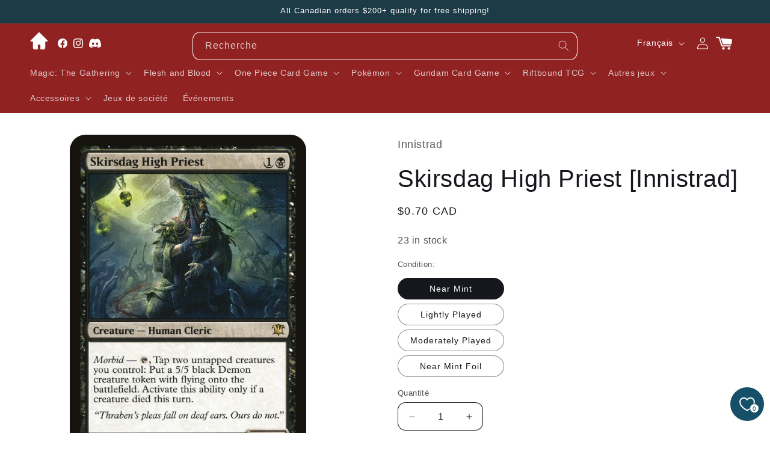

--- FILE ---
content_type: application/javascript; charset=utf-8
request_url: https://cdn.jsdelivr.net/npm/@appmate/wishlist@5.29.0/wishlist-app.js
body_size: 15527
content:
var Kt=o=>{throw TypeError(o)};var Ct=(o,t,e)=>t.has(o)||Kt("Cannot "+e);var c=(o,t,e)=>(Ct(o,t,"read from private field"),e?e.call(o):t.get(o)),u=(o,t,e)=>t.has(o)?Kt("Cannot add the same private member more than once"):t instanceof WeakSet?t.add(o):t.set(o,e),m=(o,t,e,i)=>(Ct(o,t,"write to private field"),i?i.call(o,e):t.set(o,e),e),I=(o,t,e)=>(Ct(o,t,"access private method"),e);var Bt="useandom-26T198340PX75pxJACKVERYMINDBUSHWOLF_GQZbfghjklqvwyzrict";var Jt=(o=21)=>{let t="",e=crypto.getRandomValues(new Uint8Array(o|=0));for(;o--;)t+=Bt[e[o]&63];return t};var F=class o{constructor(t){this.element=t}replace(t){var e;return(e=this.element)==null||e.replaceWith(t),t}append(t){var e;return(e=this.element)==null||e.append(t),t}prepend(t){var e;return(e=this.element)==null||e.prepend(t),t}insertBefore(t){var e;return(e=this.element)==null||e.before(t),t}insertAfter(t){var e;return(e=this.element)==null||e.after(t),t}closest(t,e=5){if(!this.element)return new o;if(typeof t=="object")return this.searchByStyle(t,this.element,s=>s.parentElement,e);let i=this.element.closest(t);return i?new o(i):new o}find(t){var i;let e=(i=this.element)==null?void 0:i.querySelector(t);return e?new o(e):new o}searchByStyle(t,e,i,s=5){if(s<0||!e)return null;let r=getComputedStyle(e);if(Object.entries(t).every(([l,h])=>r.getPropertyValue(l)===h))return new o(e);let a=i(e);return a?this.searchByStyle(t,a,i,s-1):null}};var Ut,w=o=>(!!localStorage.getItem("debug")&&(Ut=import("https://cdn.jsdelivr.net/npm/debug@4.3.7/+esm")),(e,...i)=>{Ut&&Ut.then(({default:s})=>{s(o)(e,...i)})});var Y=w("wk:theme"),X,V,L,pt=class{constructor({routeUtil:t}){u(this,X);u(this,V);u(this,L);m(this,V,[]),m(this,L,t),m(this,X,new MutationObserver(e=>{e.reduce((i,s)=>i.concat(Array.from(s.addedNodes)),[]).filter(i=>i instanceof Element&&!i.hasAttribute("wk-skip")).forEach(i=>{i instanceof Element&&this.scan(i)})})),c(this,X).observe(document,{subtree:!0,childList:!0,attributes:!1})}isNearViewport(t){let e=t.getBoundingClientRect(),i=window.innerHeight||document.documentElement.clientHeight,s=window.innerWidth||document.documentElement.clientWidth,r=-i,n=2*i,a=-s,l=2*s;return(e.top>r&&e.top<i||e.bottom>n&&e.bottom<i)&&(e.left>a&&e.left<s||e.right>l&&e.right<s)}watch(t,e){Y("Watch theme for target",{target:t});let i={target:t,callback:e};c(this,V).push(i),Qt(i,c(this,L).parse(window.location.pathname))&&this.scan(document)}scan(t){t&&c(this,V).filter(e=>Qt(e,c(this,L).parse(window.location.pathname))).forEach(e=>{t instanceof Element&&t.matches(e.target.selector)&&this.notify(e,t);let s=t.querySelectorAll(e.target.selector);for(let r of s)this.notify(e,r)})}notify(t,e){e.hasAttribute("wk-skip")||(e.setAttribute("wk-skip",""),Y("Found watched element",{target:t.target,element:e,lazy:t.target.lazy,isNearViewport:this.isNearViewport(e)}),t.target.lazy&&!this.isNearViewport(e)?(Y("Lazy target not in viewport",{target:t.target,element:e}),new IntersectionObserver(function([i]){i.isIntersecting&&(Y("Lazy target entered viewport, notify subscriber",{target:t.target,element:e}),this.disconnect(),t.callback(new F(e)))},{root:null,rootMargin:"100% 100% 100% 100%"}).observe(e)):(Y("Notify subscriber about watched element",{target:t.target,element:e}),t.callback(new F(e))))}};X=new WeakMap,V=new WeakMap,L=new WeakMap;function Qt({target:o},t){if(!o.pageType)return!0;if(!t.pageType)return!1;let e=Array.isArray(o.pageType)?o.pageType:[o.pageType];return e.includes("all")?!0:e.includes(t.pageType)}var oe=[{pageType:"product",match:o=>o.includes("/products/")},{pageType:"collection",match:o=>o.includes("/collections/")&&!o.includes("/products/")},{pageType:"account",match:o=>o.includes("/account/")||o.endsWith("/account")},{pageType:"challenge",match:o=>o.endsWith("/account")},{pageType:"blog",match:o=>o.includes("/blog/")},{pageType:"cart",match:o=>o.includes("/cart/")||o.endsWith("/cart")},{pageType:"wishlist",match:(o,{wishlistUrl:t})=>o.includes(t)},{pageType:"page",match:o=>o.includes("/pages/")},{pageType:"search",match:o=>o.includes("/search")},{pageType:"home",match:o=>o.length<4}],ut=class{constructor({wishlistUrl:t}){this.wishlistUrl=t}parse(t){for(let e of oe)if(e.match(t,{wishlistUrl:this.wishlistUrl}))return{pageType:e.pageType};return{pageType:"unknown"}}};var mt=class{constructor(t){this.locale={};var e;this.setLocale((e=t==null?void 0:t.locale)!=null?e:{})}setLocale(t){this.locale=this.decodeLocale(t)}decodeHtmlEntities(t){return t.replace(/&lt;/g,"<").replace(/&gt;/g,">").replace(/&#39;/g,"'")}decodeLocale(t){let e={};for(let i in t){e[i]={};for(let s in t[i])e[i][s]=this.decodeHtmlEntities(t[i][s])}return e}translate(t,e){var n;let[i,s]=t.split("."),r=(n=this.locale[i])==null?void 0:n[s];return r?e?Object.entries(e).reduce((a,[l,h])=>a.replace(new RegExp(`{{\\s*${l}\\s*}}`,"g"),h),r):r:`translation missing: ${t}`}};var gt=class{constructor({rootUrl:t,wishlistUrl:e}){this._rootUrl=t,this.route=new ut({wishlistUrl:e}),this.observer=new pt({routeUtil:this.route}),this.locale=new mt,this.watch=this.observer.watch.bind(this.observer)}getPageType(t=window.location.pathname){return this.route.parse(t).pageType}getWishlistId(t){if(!t)return null;t instanceof URL&&(t=t.pathname),t.endsWith("/")&&(t=t.substring(0,t.length-1));let e=t.replace(this._rootUrl,"/").split("/");return e.length===4?e.pop():"mine"}getProductHandle(t){var e,i;return t?(t instanceof URL&&(t=t.pathname),t.endsWith("/")&&(t=t.slice(0,-1)),(i=(e=window.decodeURI(t).split("/").pop())==null?void 0:e.split("?")[0])==null?void 0:i.split("#")[0]):null}getVariantId(t,e){var s;let i=null;if(t&&(t instanceof URL&&(t=t.pathname),i=new URLSearchParams(t.split("?")[1]).get("variant")),!i&&e)try{i=new FormData((s=e.element)!=null?s:e).get("id")}catch(r){console.warn("Failed to parse variant from product form.",r)}return i}translate(t,e){return this.locale.translate(t,e)}createComponent(t,e){var s;let i=document.createElement(t);if(e!=null&&e.dataset&&Object.entries(e==null?void 0:e.dataset).forEach(([r,n])=>{n&&(typeof n=="boolean"?i.dataset[r]="":typeof n=="object"?i.dataset[r]=JSON.stringify(n):i.dataset[r]=n)}),e!=null&&e.props&&Object.entries(e==null?void 0:e.props).forEach(([r,n])=>{if(r==="floating"&&n){let a=n,l=(a==null?void 0:a.reference)instanceof F?a.reference.element:a.reference;if(typeof l=="object"&&"id"in l){l.setAttribute("wk-id",Jt()),i[r]={...a,reference:`[wk-id="${l.getAttribute("wk-id")}"]`};return}}i[r]=n}),(s=e==null?void 0:e.wrap)!=null&&s.name){let r=this.createElement(e.wrap.name,e.wrap.props,i);return r.setAttribute("wk-skip",""),r}return i}createHeadlessComponent(t,e){var r;let i=e.host.element?e.host.element:e.host;if(!i)throw new Error("Headless host is undefined");e.dataset&&Object.entries(e.dataset).forEach(([n,a])=>{a&&(typeof a=="boolean"?i.dataset[n]="":typeof a=="object"?i.dataset[n]=JSON.stringify(a):i.dataset[n]=a)});let s=(r=window.headlessElements)==null?void 0:r.get(t);if(!s)throw new Error(`Headless element not found: ${t}`);return new s(i)}createElement(t,e={},...i){let s=Object.assign(document.createElement(t),e);return i&&s.append(...i),s}};var Gt=w("wk:events"),ft=class{constructor(){this.dispatcher=document}publish(t){let e=new CustomEvent(`wk:${t.name}`,{detail:t,bubbles:!1,cancelable:!1});Gt(`Publish: ${t.name}`,{message:t,event:e}),this.dispatcher.dispatchEvent(e)}once(t,e){this.subscribe(t,e,{once:!0})}subscribe(t,e,i){t.startsWith("wk:")&&(t=t.replace("wk:","")),Gt(`Subscribe: ${t}`,{handler:e,options:i}),this.dispatcher.addEventListener(`wk:${t}`,s=>{let r=s;e({name:r.type.replace("wk:",""),data:r.detail.data})},{once:!!(i!=null&&i.once)})}subscribeMany(t){return Object.entries(t).map(([e,i])=>this.subscribe(e,i))}};function Zt(o,t){let e=o.items.map(i=>{let s=t.find(r=>r==null?void 0:r.id.endsWith(i.productId.toString()));return s?{id:i.id,variantId:i.variantId,product:{...Rt(s),hidden:!1},metafields:void 0}:null}).filter(i=>!!i);return{id:o.isMine?"mine":o.id,publicId:o.publicId,isMine:o.isMine,numItems:e.length,items:e}}function Yt({wishlistItem:o,productHandle:t,variantId:e}){return o?{productHandle:t,wishlistItemId:o.id,productId:o.product.id,variantId:o.variantId,inWishlist:!0}:{productHandle:t,wishlistItemId:void 0,productId:0,variantId:e,inWishlist:!1}}var Rt=o=>{var t,e,i,s;return{id:parseInt(o.id.split("/").pop()),available:o.availableForSale,compare_at_price_max:parseFloat(o.compareAtPriceRange.maxVariantPrice.amount)*100,compare_at_price_min:parseFloat(o.compareAtPriceRange.minVariantPrice.amount)*100,compare_at_price_varies:o.compareAtPriceRange.maxVariantPrice.amount!==o.compareAtPriceRange.minVariantPrice.amount,featured_image:(e=(t=o.featuredImage)==null?void 0:t.url)!=null?e:null,handle:o.handle,images:o.images.nodes.map(r=>r.url),options:o.options,price_max:parseFloat(o.priceRange.maxVariantPrice.amount)*100,price_min:parseFloat(o.priceRange.minVariantPrice.amount)*100,price_varies:o.priceRange.maxVariantPrice.amount!==o.priceRange.minVariantPrice.amount,tags:o.tags,title:o.title,type:o.productType,url:`${window.Shopify.routes.root}products/${o.handle}`,variants:o.variants.nodes.map(r=>{var n,a,l,h,d,p;return{available:r.availableForSale,currentlyNotInStock:r.currentlyNotInStock,compare_at_price:r.compareAtPrice?parseFloat(r.compareAtPrice.amount)*100:null,featured_image:r.image?{alt:r.image.altText,src:r.image.url}:null,id:parseInt(r.id.split("/").pop()),option1:r.selectedOptions[0].value,option2:(a=(n=r.selectedOptions[1])==null?void 0:n.value)!=null?a:null,option3:(h=(l=r.selectedOptions[2])==null?void 0:l.value)!=null?h:null,price:parseFloat(r.price.amount)*100,sku:r.sku,title:r.title,metafields:(p=(d=r.metafields)==null?void 0:d.reduce((g,f)=>{var b;return f!=null&&f.value?{...g,[f.namespace]:{...(b=g[f.namespace])!=null?b:{},[f.key]:f.value}}:g},{}))!=null?p:{}}}),vendor:o.vendor,metafields:(s=(i=o.metafields)==null?void 0:i.reduce((r,n)=>{var a;return n!=null&&n.value?{...r,[n.namespace]:{...(a=r[n.namespace])!=null?a:{},[n.key]:n.value}}:r},{}))!=null?s:{}}};function Ot({wishlist:o,productHandle:t,productId:e,variantId:i,mulitVariantMode:s}){return o.items.find(r=>{let n=e&&r.product.id===e,a=t&&r.product.handle===t;return(n||a)&&(!i||!s||r.variantId===i)})}var Ft=1,Xt={shopify:`wk-shopify-v${Ft}`,storefront:`wk-storefront-v${Ft}`,wishlist:`wk-wishlist-v${Ft}`};var ae=()=>{let o=w("wk:cache"),t=Object.values(Xt);caches.keys().then(e=>Promise.all(e.map(i=>{if(!t.includes(i))return o("Delete old cache",{cacheName:i}),caches.delete(i)})))};ae();var P,A,x,W,O,D=class{constructor(t){u(this,P);u(this,A);u(this,x,new Map);u(this,W);u(this,O);m(this,O,Xt[t.name]),m(this,W,w(`wk:cache:${t.name}`)),this.initCache({name:c(this,O)})}async initCache({name:t}){if(!c(this,P)){if(c(this,A))return c(this,A);try{m(this,A,caches.open(t)),m(this,P,await c(this,A)),m(this,A,void 0),c(this,W).call(this,"Cache initialised")}catch(e){console.warn("Failed to open cache.",e)}}}async withCache(t,e,i){c(this,A)&&await c(this,A);let s=this.hashKey(t),r=d=>i(d).then(async p=>(c(this,W).call(this,"Fetched from remote",{cacheKey:s,strategy:e,value:p}),c(this,x).delete(s),await this.setItemInCache(s,e,p),p)),n=d=>this.getItemInCache(s).then(async p=>{if(p){let g=this.getCacheInfo(p.headers);if(g.stale&&g.revalidate)return c(this,W).call(this,"Revalidate while stale",{cacheKey:s,strategy:e,cacheInfo:g}),c(this,x).delete(s),r(d),p.json().then(({value:f})=>f);if(!g.stale)return c(this,W).call(this,"Serve cached value",{cacheKey:s,strategy:e,cacheInfo:g}),c(this,x).delete(s),p.json().then(({value:f})=>f)}return c(this,W).call(this,"Missed cache",{cacheKey:s,strategy:e}),r(d)}),a=c(this,x).get(s);if(a)return a.promise;let l=new AbortController,h=n(l.signal);return c(this,x).set(s,{promise:h,controller:l}),h}async setItemInCache(t,e,i){if(!c(this,P)||e==="no-store")return i;let s=`https://wishlistking.dev/${t}`,r=new Request(s),n=new Response(JSON.stringify({value:i}));return n.headers.set("cache-control",e),n.headers.set("cache-put-date",new Date().toUTCString()),await c(this,P).put(r,n),i}async getItemInCache(t){if(!c(this,P))return;let e=`https://wishlistking.dev/${t}`,i=new Request(e);return c(this,P).match(i)}getCacheInfo(t){var r;let e={stale:!0,revalidate:!1},i=t.get("cache-control"),s=t.get("cache-put-date");return!i||!s?e:(r=i.toLocaleLowerCase().split(",").map(n=>n.trim()).reduce((n,a)=>{var l,h;if(a.startsWith("max-age=")){let d=parseInt((l=a.split("=").pop())!=null?l:"0")*1e3;return{...n,stale:Date.now()-new Date(s).getTime()>d}}if(a.startsWith("stale-while-revalidate=")){let d=parseInt((h=a.split("=").pop())!=null?h:"0")*1e3;return{...n,revalidate:Date.now()-new Date(s).getTime()<d}}return n},e))!=null?r:e}hashKey(t){let e=Array.isArray(t)?t:[t],i="";for(let s of e)s!=null&&(typeof s=="object"?i+=JSON.stringify(s):i+=s.toString());return encodeURIComponent(i)}async clear(t=!1){if(c(this,A)&&await c(this,A),!c(this,P))return;c(this,W).call(this,"Clear cache",{name:c(this,O),force:t}),t&&(c(this,x).forEach(i=>{c(this,W).call(this,"Abort pending request",{name:c(this,O)}),i.controller.abort("Forced cache clear")}),c(this,x).clear());let e=await c(this,P).keys();for(let i of e)await c(this,P).delete(i),c(this,W).call(this,"Deleted from cache",{name:c(this,O),key:i})}};P=new WeakMap,A=new WeakMap,x=new WeakMap,W=new WeakMap,O=new WeakMap;var z,H=class{constructor(t){u(this,z);m(this,z,t)}subscribe(t){let e=c(this,z).call(this,new Nt(t));return new Mt(()=>{e==null||e()})}};z=new WeakMap;var tt,Nt=class{constructor(t){u(this,tt);m(this,tt,t)}next(t){c(this,tt).call(this,t)}};tt=new WeakMap;var et,Mt=class{constructor(t){u(this,et);m(this,et,t)}unsubscribe(){var t;(t=c(this,et))==null||t.call(this)}};et=new WeakMap;var S=w("wk:state"),v,C,N,T,M,st,E,y,it,zt,te,_,yt=class{constructor({wishlistApi:t,shopifyApi:e,storefrontApi:i,settings:s,events:r,utils:n}){u(this,y);u(this,v);u(this,C);u(this,N);u(this,T);u(this,M);u(this,st);u(this,E);m(this,v,t),m(this,C,e),m(this,N,i),m(this,M,s),m(this,T,r),m(this,st,n)}async revalidate(t=!1){S("Revalidate wishlist state"),await this.clearCache(t),c(this,T).publish({name:"state:refetch"})}observeWishlist({wishlistId:t}){return new H(e=>{let i={id:t,isMine:t==="mine",items:[],numItems:0},s=()=>{c(this,v).loadWishlist({wishlistId:t}).then(({wishlist:n})=>{JSON.stringify(n)!==JSON.stringify(i)&&(i=n,S("Update wishlist state",{wishlistId:t,nextState:n}),e.next(n)),m(this,E,void 0)})},r=n=>{var l;if(!i||!((l=n.data)!=null&&l.stateAction))return;let a=I(this,y,zt).call(this,i,n.data.stateAction);S("Update wishlist state (optimistic)",{wishlistId:t,optimisticState:a}),e.next(a)};c(this,T).subscribe("state:refetch",s),c(this,T).subscribe("state:action",r),s()})}observeProductInfo({productHandle:t,variantId:e}){return new H(i=>{let s;this.observeWishlist({wishlistId:"mine"}).subscribe(r=>{let n=Ot({wishlist:r,productHandle:t,variantId:e,mulitVariantMode:c(this,M).general.wishlistMode==="VARIANT"}),a=Yt({wishlistItem:n,productHandle:t,variantId:e});JSON.stringify(a)!==JSON.stringify(s)&&(s=a,i.next(a))})})}observeShopifyCart({cacheStrategy:t}){let e={token:"",total_price:0,total_weight:0,item_count:0,items:[],requires_shipping:!0,currency:"USD",items_subtotal_price:0};return new H(i=>{let s=()=>{S("Refetch cart"),c(this,C).loadCart({cacheStrategy:t}).then(r=>{JSON.stringify(r)!==JSON.stringify(e)&&(e=r,S("Update cart state (remote)",{nextState:r}),i.next(r))})};c(this,T).subscribe("state:refetch",s),s()})}async addWishlistItem(t){if(c(this,E))return;S("Add wishlist item",{params:t});let e=typeof t.variantId=="string"?parseInt(t.variantId):t.variantId,i=t.productHandle;if(!i)throw new Error("Product handle is required");I(this,y,_).call(this,"wishlist:add",{productHandle:i,variantId:e}),I(this,y,it).call(this,{name:"wishlist:add",state:"submitting",body:{productHandle:i,variantId:e}});let s=await c(this,N).loadProductIdByHandle({productHandle:i}),{wishlistItem:r,sessionId:n}=await c(this,v).addItem({productId:s,variantId:e}).catch(a=>{throw console.error(a),this.revalidate(),a});return n&&c(this,T).publish({name:"app:init-sid",data:{sessionId:n}}),S("Added wishlist item",{params:t,wishlistItem:r}),this.revalidate(),this.publishEvent({eventName:"wishlist:add:success",wishlistId:"mine",productId:s,variantId:e}),{wishlistItem:r}}async saveForLater(t){var l;if(c(this,E))return;let e=typeof t.variantId=="string"?parseInt(t.variantId):t.variantId,i=t.productHandle;if(S("Save for later",{params:t}),!i)throw new Error("Product handle is required");if(!e)throw new Error("Variant ID is required");I(this,y,_).call(this,"wishlist:save-for-later",{productHandle:i,variantId:e});let[s,{wishlist:r}]=await Promise.all([c(this,N).loadProductIdByHandle({productHandle:i}),c(this,v).loadWishlist({wishlistId:"mine"})]),n=Ot({wishlist:r,productHandle:i,variantId:e,mulitVariantMode:!0}),a;if(n!=null&&n.variantId||(a=await this.addWishlistItem(t).then(h=>h==null?void 0:h.wishlistItem)),!(n!=null&&n.id)&&!(a!=null&&a.id))throw new Error("Could not save for later");return S("Saved for later",{params:t,wishlistItem:n}),this.publishEvent({eventName:"wishlist:save-for-later:success",wishlistId:"mine",productId:s,variantId:e}),{id:(l=n==null?void 0:n.id)!=null?l:a==null?void 0:a.id,productId:s,variantId:e}}async updateWishlistItem({wishlistItemId:t,changes:e}){if(c(this,E))return;S("Update wishlist item",{wishlistItemId:t,changes:e});let i=typeof e.variantId=="string"?parseInt(e.variantId):e.variantId;I(this,y,_).call(this,"wishlist:change-variant",{wishlistItemId:t,variantId:i}),I(this,y,it).call(this,{name:"wishlist:change-variant",state:"submitting",body:{wishlistItemId:t,variantId:i}});let{wishlistItem:s}=await c(this,v).updateItem({wishlistItemId:t,changes:{variantId:i}}).catch(r=>{throw console.error(r),this.revalidate(),r});return S("Updated wishlist item",{wishlistItemId:t,changes:e,wishlistItem:s}),this.revalidate(),this.publishEvent({eventName:"wishlist:change-variant:success",wishlistId:"mine",productId:s.product.id,variantId:i}),{wishlistItem:s}}async removeWishlistItem({wishlistItemId:t}){if(c(this,E))return;S("Remove wishlist item",{wishlistItemId:t}),I(this,y,_).call(this,"wishlist:remove",{wishlistItemId:t}),I(this,y,it).call(this,{name:"wishlist:remove",state:"submitting",body:{wishlistItemId:t}});let{wishlistItem:e}=await c(this,v).removeItem({wishlistId:"mine",wishlistItemId:t}).catch(i=>{throw console.error(i),this.revalidate(),i});return S("Removed wishlist item",{wishlistItemId:t,wishlistItem:e}),this.revalidate(),this.publishEvent({eventName:"wishlist:remove:success",wishlistId:"mine",productId:e.product.id,variantId:e.selectedVariantId}),{wishlistItem:e}}async clearWishlist(){c(this,E)||(S("Clear wishlist"),I(this,y,_).call(this,"wishlist:clear"),I(this,y,it).call(this,{name:"wishlist:clear",state:"submitting"}),await c(this,v).clearWishlist().catch(t=>{throw console.error(t),this.revalidate(),t}),S("Cleared wishlist"),this.revalidate(),this.publishEvent({eventName:"wishlist:clear:success",wishlistId:"mine"}))}async clearCache(t=!1){S("Clear cache"),await c(this,C).clearCache(t),await c(this,v).clearCache(t)}async addToCart({wishlistId:t,wishlistItemId:e,variantId:i,quantity:s=1,properties:r,sectionsToRender:n,sectionsUrl:a}){t==="mine"&&I(this,y,_).call(this,"wishlist:add-to-cart");let l=await c(this,C).addToCart({id:i,quantity:s,properties:r,sections:n,sections_url:a?encodeURI(a):void 0}),[{wishlist:h},d]=await Promise.all([c(this,v).loadWishlist({wishlistId:t,cacheStrategy:"no-store"}),c(this,C).loadCart({cacheStrategy:"no-store"})]),p=h.items.find(g=>g.id===e);return this.revalidate(),this.publishEvent({eventName:"wishlist:add-to-cart:success",wishlistId:t,productId:p.product.id,variantId:i}),{wishlist:h,wishlistItem:p,cart:d,cartResponse:l}}async addAllToCart({wishlistId:t,sectionsToRender:e,sectionsUrl:i}){var l;if(c(this,E))return;t==="mine"&&I(this,y,_).call(this,"wishlist:add-to-cart");let{wishlist:r}=await c(this,v).loadWishlist({wishlistId:t,cacheStrategy:"no-store"}),n=r.items.filter(h=>!!h.variantId).filter(h=>{let d=h.product.variants.find(p=>p.id===h.variantId);return!!(d!=null&&d.available)});if(!n.length)return{cartResponse:null,wishlistItems:[]};let a=await c(this,C).addToCart({items:(l=n.map(h=>({id:h.variantId,quantity:1})))!=null?l:[],sections:e,sections_url:i?encodeURI(i):void 0});return this.revalidate(),this.publishEvent({eventName:"wishlist:add-all-to-cart:success",wishlistId:"mine"}),{cartResponse:a,wishlistItems:n}}async shareWishlist({wishlistId:t,title:e,text:i}){if(c(this,E))return;t==="mine"&&I(this,y,_).call(this,"wishlist:share");let s={url:c(this,st).url.getPublicWishlistUrl(t),title:e,text:i},r={webShare:!1,clipboard:!1};try{/Mobile|Android|BlackBerry/i.test(navigator.userAgent)&&(await navigator.share(s),r.webShare=!0)}catch(n){r.webShare=!1}if(!r.webShare)try{await navigator.clipboard.writeText(s.url),r.clipboard=!0}catch(n){r.clipboard=!1}return this.publishEvent({eventName:"wishlist:share:success",wishlistId:t}),r}async publishEvent({eventName:t,wishlistId:e,productId:i,variantId:s}){let[r,n]=await Promise.all([e?c(this,v).loadWishlist({wishlistId:e}).then(({wishlist:l})=>l):Promise.resolve(void 0),i?c(this,N).loadProduct({productId:i}).then(l=>l?Rt(l):null):Promise.resolve(void 0)]),a=s?n==null?void 0:n.variants.find(l=>l.id===s):void 0;c(this,T).publish({name:t,data:{wishlist:r,product:n,variant:a}})}};v=new WeakMap,C=new WeakMap,N=new WeakMap,T=new WeakMap,M=new WeakMap,st=new WeakMap,E=new WeakMap,y=new WeakSet,it=function(t){m(this,E,t),c(this,T).publish({name:"state:action",data:{stateAction:t}})},zt=function(t,e){var i,s,r,n,a,l;switch(e.name){case"wishlist:add":return{...t,items:[{id:`temp-${Date.now()}`,variantId:(s=(i=e.body)==null?void 0:i.variantId)!=null?s:0,product:{id:(n=(r=e.body)==null?void 0:r.productId)!=null?n:0,handle:(l=(a=e.body)==null?void 0:a.productHandle)!=null?l:"",variants:[]}},...t.items],numItems:t.items.length+1};case"wishlist:remove":return{...t,items:t.items.filter(h=>{var d;return h.id!==((d=e.body)==null?void 0:d.wishlistItemId)}),numItems:t.items.length-1};default:return t}},te=function(t,e){var s;if(c(this,M).general.wishlistAccessMode==="UNRESTRICTED"||c(this,v).hasCustomer)return!1;if((s=ce[c(this,M).general.wishlistAccessMode])==null?void 0:s.includes(t))return["wishlist:load"].includes(t)||c(this,T).publish({name:"wishlist:login-required",data:{action:t,...e}}),!0},_=function(t,e){if(I(this,y,te).call(this,t,e))throw new Error("Wishlist requires login")};var ce={REQUIRE_LOGIN_BEFORE_USE:["wishlist:load","wishlist:add","wishlist:remove","wishlist:change-variant","wishlist:clear","wishlist:add-to-cart","wishlist:share","wishlist:view","wishlist:save-for-later"],REQUIRE_LOGIN_TO_VIEW_LIST:["wishlist:view"]};var wt=class{constructor(t){this.rootUrl=t.rootUrl,this.shopDomain=t.shopDomain,this.wishlistUrl=t.wishlistUrl,this.placeholderImageUrl=t.placeholderImageUrl,this.fileUrl=t.fileUrl}getPublicWishlistUrl(t){return`https://${this.shopDomain}${this.wishlistUrl}/${t}`}getFileUrl(t=""){return`https:${this.fileUrl.split("?")[0]}${t}`}getImageUrl(t,e){var s,r;if(!t)return(s=this.placeholderImageUrl)!=null?s:"";let i=this.getImage(t);return i!=null&&i.src?this.appendSize(i.src,e):(r=this.placeholderImageUrl)!=null?r:""}getImage(t){var e,i,s;if(t.hasOwnProperty("sku"))return{src:(i=(e=t.featured_image)==null?void 0:e.src)!=null?i:""};if(t.variants){let r=t;return{src:(s=r.featured_image)!=null?s:r.images[0]}}else if(t.hasOwnProperty("src"))return{src:t.src};return null}appendSize(t,e){let i=new URL(t.startsWith("//")?`https://${t}`:t);return e!=null&&e.width&&i.searchParams.set("width",e==null?void 0:e.width.toString()),e!=null&&e.height&&i.searchParams.set("height",e==null?void 0:e.height.toString()),i.href}getVariantUrl(t,e){if(t)return e?t+`?variant=${e}`:t}handlelize(t){return t.normalize("NFD").replace(/[\u0300-\u036f]/g,"").replace(/([^\w]+|\s+)/g,"-").replace(/\-\-+/g,"-").replace(/(^-+|-+$)/g,"").toLowerCase()}};var bt=class{constructor(t){this.placeholderRegex=/\{\{\s*(\w+)\s*\}\}/;var e,i;this.moneyFormat=(e=t.moneyFormat)!=null?e:"${{amount}}",this.moneyFormatWithCurrency=(i=t.moneyFormatWithCurrency)!=null?i:"${{amount}} USD"}formatMoney(t,e){var r,n;let i=(r=e==null?void 0:e.withCurrency)!=null?r:!1;typeof t=="string"&&(t=parseInt(t.replace(".","")));let s=this.formatCents(t,(n=this.moneyFormat.match(this.placeholderRegex))==null?void 0:n[1],e==null?void 0:e.withoutTrailingZeros);return(i?this.moneyFormatWithCurrency:this.moneyFormat).replace(this.placeholderRegex,s)}formatCents(t,e,i){switch(e){case"amount_no_decimals":return this.formatWithDelimiters(t,0);case"amount_with_comma_separator":return i?this.formatWithDelimiters(t,2,".",",").replace(",00",""):this.formatWithDelimiters(t,2,".",",");case"amount_no_decimals_with_comma_separator":return this.formatWithDelimiters(t,0,".",",");case"amount":default:return i?this.formatWithDelimiters(t,2).replace(".00",""):this.formatWithDelimiters(t,2)}}formatWithDelimiters(t,e=2,i=",",s="."){if(isNaN(t)||t==null)return"0";let n=(t/100).toFixed(e).split("."),a=n[0].replace(/(\d)(?=(\d\d\d)+(?!\d))/g,`$1${i}`),l=n[1]?s+n[1]:"";return a+l}};var St=class{getFormState({product:t,options:e,autoSelect:i=!1,change:s}){let r=this.getSelectedOptions({product:t,options:e,change:s,autoSelect:i}),n=r&&Object.values(r).every(h=>!!h),a=this.getOptionsWithValues({product:t,selectedOptions:r});return{selectedVariant:this.getVariantByOptions({product:t,options:r,optionsWithValues:a}),selectedOptions:r,hasSelection:n,optionsWithValues:a,hasOnlyDefaultVariant:t.options.length===1&&t.options[0].name==="Title"&&t.options[0].values.length==1}}getSelectedOptions({product:t,options:e,autoSelect:i,change:s={}}){let r=Object.fromEntries(Object.entries({...e,...s}).map(([d,p],g)=>{var f;return!p&&((f=t.options[g])==null?void 0:f.values.length)===1?[d,t.options[g].values[0]]:[d,p]}));if(!i)return r;let n=Object.keys(s).pop(),a=Object.fromEntries(n?Object.entries(r).filter(([d])=>n>d):Object.entries(e).filter(([,d])=>!!d)),l=Object.fromEntries(Object.entries(r).filter(([d])=>!(d in a)));return Object.keys(l).reduce((d,p)=>{var f;let g=this.getAllVariantsByOptions({product:t,options:d});return g.length?{...d,[p]:((f=g.find(b=>b.available))!=null?f:g[0])[p]}:{...d,[p]:null}},a)}getVariantOptions({variant:t}){var e,i,s;return{option1:(e=t==null?void 0:t.option1)!=null?e:null,option2:(i=t==null?void 0:t.option2)!=null?i:null,option3:(s=t==null?void 0:t.option3)!=null?s:null}}getOptionsWithValues({product:t,selectedOptions:e={}}){return t.options.map((i,s)=>{var h;let r=`option${s+1}`,n=this.getUnavailableOptionValues({product:t,optionKey:r,selectedOptions:e,values:i.values}),a=this.getSoldoutOptionValues({product:t,optionKey:r,selectedOptions:e,values:i.values}),l=(h=e==null?void 0:e[r])!=null?h:null;return{...i,selectedValue:l,soldoutValues:a,unavailableValues:n}})}getSoldoutOptionValues({product:t,optionKey:e,values:i,selectedOptions:s={}}){let r=Object.fromEntries(Object.entries(s).filter(([n])=>n<e));return i.filter(n=>{let a=t.variants.filter(l=>this.matchesVariant({variant:l,options:{...r,[e]:n}}));return a.length?a.every(l=>!l.available):!1})}getUnavailableOptionValues({product:t,optionKey:e,values:i,selectedOptions:s={}}){let r=Object.fromEntries(Object.entries(s).filter(([n])=>n<e));return i.filter(n=>t.variants.every(a=>!this.matchesVariant({variant:a,options:{...r,[e]:n}})))}getFirstAvailableVariant({product:t}){var e;return(e=t.variants.find(i=>i.available))!=null?e:null}getSelectedVariant({product:t,variantId:e}){var i;return(i=t.variants.find(s=>s.id===e))!=null?i:null}matchesVariant({variant:t,options:e}){return(!(e!=null&&e.option1)||e.option1===t.option1)&&(!(e!=null&&e.option2)||e.option2===t.option2)&&(!(e!=null&&e.option3)||e.option3===t.option3)}getFormData({form:t,product:e}){let i=new FormData(t);return{quantity:this.getFormQuantity({form:t}),options:this.getFormOptions({formData:i,product:e})}}getFormQuantity({form:t}){var s;let i=(s=new FormData(t).get("quantity"))==null?void 0:s.toString();return i?parseInt(i):1}getFormProperties({form:t}){let e=new FormData(t);return Array.from(e.entries()).reduce((i,s)=>{if(!s[0].startsWith("properties["))return i;let r=s[0].replace("properties[","").replace("]","");return{...i,[r]:`${s[1]}`}},{})}getVariantByOptions({product:t,options:e,optionsWithValues:i}){var r;let s=Object.entries(e).reduce((n,[,a],l)=>(n[l]=a,n),new Array(3).fill(null));return(r=t.variants.find(n=>s.every((a,l)=>i[l]?n[`option${l+1}`]===a:!0)))!=null?r:null}getAllVariantsByOptions({product:t,options:e}){var s;let i=Object.entries(e).reduce((r,[,n],a)=>(r[a]=n,r),new Array(3).fill(null));return(s=t.variants.filter(r=>i.every((n,a)=>!n||r[`option${a+1}`]===n)))!=null?s:[]}getFormOptions({formData:t,product:e}){return Array.from(t.entries()).reduce((i,[s,r])=>{var l;let n=(l=s.match(/\[(.*?)\]/))==null?void 0:l[1];if(!n)return i;let a=e.options.findIndex(h=>h.name===n)+1;if(a>0){let h=`option${a}`;i[h]=r.toString()||null}return i},{})}getInputOption({input:t,product:e}){var r;let i=(r=t.name.match(/\[(.*?)\]/))==null?void 0:r[1];if(!i)return null;let s=e.options.findIndex(n=>n.name===i)+1;return s>0?{[`option${s}`]:t.value.toString()}:null}};var j,rt,$,q,nt,ot,at,It=class{constructor(t){u(this,j);u(this,rt);u(this,$);u(this,q);u(this,nt);u(this,ot,[]);u(this,at,[]);m(this,q,t.country),m(this,$,t.language),m(this,j,`https://${t.storeName}.myshopify.com/api/${t.version}/graphql.json`),m(this,rt,{accept:"application/json","content-type":"application/json","x-shopify-storefront-access-token":t.accessToken}),m(this,nt,new D({name:"storefront"}))}setFields({productMetafields:t,variantMetafields:e}){t&&m(this,ot,t),e&&m(this,at,e)}loadProduct({productId:t,cacheStrategy:e="public, max-age=1, stale-while-revalidate=10"}){let i=`
      fragment productMetafields on Product {
        metafields(identifiers: [${c(this,ot).map(r=>`{namespace: "${r.namespace}", key: "${r.key}"}`).join(",")}]) {
          key
          value
          namespace
        }
      }
    `,s=`
      fragment variantMetafields on ProductVariant {
        metafields(identifiers: [${c(this,at).map(r=>`{namespace: "${r.namespace}", key: "${r.key}"}`).join(",")}]) {
          key
          value
          namespace
        }
      }
    `;return this.fetch({cacheStrategy:e,body:JSON.stringify({query:`
          query @inContext(language: ${c(this,$)}, country: ${c(this,q)}) {
            product(id: "gid://shopify/Product/${t}") {
              ...productFields
              ...productMetafields
            }
          }
          ${he}
          ${i}
          ${s}
        `})}).then(({data:r,errors:n})=>n?(console.warn("Could not load product data",n),null):r.product)}loadProductIdByHandle({productHandle:t}){return this.fetch({cacheStrategy:"public, max-age=3600, stale-while-revalidate=86400",body:JSON.stringify({query:`
          query @inContext(language: ${c(this,$)}, country: ${c(this,q)}) {
            productByHandle(handle: "${t}") {
              id
            }
          }
        `})}).then(({data:e,errors:i})=>{var s;return i?(console.warn("Could not load product id",i),0):e.productByHandle?parseInt((s=e.productByHandle)==null?void 0:s.id.split("/").pop()):0})}fetch(t){let e={...c(this,rt),...t.headers},i=t.body,s=[c(this,j),i,e];return c(this,nt).withCache(s,t.cacheStrategy,async r=>{let n=await window.fetch(c(this,j),{method:"POST",headers:e,body:i,signal:r});if(n.ok)return n.json();throw Error(`Error ${n.status}`)})}};j=new WeakMap,rt=new WeakMap,$=new WeakMap,q=new WeakMap,nt=new WeakMap,ot=new WeakMap,at=new WeakMap;var le=`
  fragment variantFields on ProductVariant {
    availableForSale
    compareAtPrice {
      amount
    }
    currentlyNotInStock
    id
    image {
      altText
      url
    }
    price {
      amount
    }
    selectedOptions {
      name
      value
    }
    title
    unitPrice {
      amount
    }
    sku
  }
`,he=`
  ${le}
  fragment productFields on Product {
    availableForSale
    compareAtPriceRange {
      maxVariantPrice {
        amount
      }
      minVariantPrice {
        amount
      }
    }
    featuredImage {
      altText
      url
    }
    handle
    id
    onlineStoreUrl
    options {
      name
      values
      optionValues {
        id
        name
        swatch {
          color
          image {
            id
            alt
            ...on MediaImage {
              image {
                url
              }
            }
          }
        }
      }
    }
    priceRange {
      maxVariantPrice {
        amount
      }
      minVariantPrice {
        amount
      }
    }
    productType
    tags
    title
    vendor
    images(first: 100) {
      nodes {
        altText
        url
      }
    }
    variants(first: 250) {
      nodes {
        ...variantFields
        ...variantMetafields
      }
    }
  }
`;var ct,K,B=class{constructor(t){u(this,ct);u(this,K);this.host=t.host,this.headers={"content-type":"application/json"},m(this,K,new D({name:t.name})),m(this,ct,w(`wk:api:${t.name}`))}fetch(t){var d;let{method:e="GET",path:i,query:s,body:r}=t,n=this.host+i+this.getQuerystring(s),a={...this.headers,...t.headers},l=[e,n,r,a],h=(d=t.cacheStrategy)!=null?d:"no-store";return c(this,K).withCache(l,h,async p=>{c(this,ct).call(this,"Fetch from remote",{method:e,url:n,headers:a});let g=await window.fetch(n,{method:e,headers:a,body:r,signal:p});if(g.ok)return g.json();throw Error(`Error ${g.status}`)})}getQuerystring(t){if(!t)return"";let e=new URLSearchParams;return Object.entries(t).forEach(([i,s])=>{Array.isArray(s)?s.forEach(r=>e.append(i,r)):s&&e.append(i,s)}),"?"+e.toString()}get({path:t,query:e,headers:i,cacheStrategy:s}){return this.fetch({method:"GET",path:t,query:e,headers:i,cacheStrategy:s})}post({path:t,query:e,body:i,headers:s}){return this.fetch({method:"POST",path:t,query:e,body:i?JSON.stringify(i):void 0,headers:s})}put({path:t,query:e,body:i,headers:s}){return this.fetch({method:"PUT",path:t,query:e,body:i?JSON.stringify(i):void 0,headers:s})}delete({path:t,query:e,body:i,headers:s}){return this.fetch({method:"DELETE",path:t,query:e,body:i?JSON.stringify(i):void 0,headers:s})}clearCache(t=!1){return c(this,K).clear(t)}};ct=new WeakMap,K=new WeakMap;var de=new Promise((o,t)=>{window.Shopify.loadFeatures([{name:"consent-tracking-api",version:"0.1"}],e=>{e||!window.Shopify.customerPrivacy?t(e||new Error("Shopify.customerPrivacy not available")):o(window.Shopify.customerPrivacy)})}),vt=o=>{de.then(t=>{o({marketingAllowed:t.marketingAllowed(),saleOfDataAllowed:t.saleOfDataAllowed(),analyticsAllowed:t.analyticsProcessingAllowed(),preferencesAllowed:t.preferencesProcessingAllowed()})}).catch(t=>{console.warn("Failed to load Customer Privacy API",t)}),document.addEventListener("visitorConsentCollected",t=>{"detail"in t&&o(t.detail)})};var lt,At,Pt=class extends B{constructor(e){super({...e,name:"wishlist"});u(this,lt);u(this,At);m(this,lt,e.storefrontApi),this.headers={"content-type":"application/json"},e.shop&&(this.headers["x-appmate-shp"]=e.shop),e.sessionId&&(this.headers["x-appmate-sid"]=e.sessionId),e.customerId&&(this.headers["x-appmate-cid"]=e.customerId.toString()),e.trackingSource&&(this.headers["x-appmate-src"]=e.trackingSource),vt(i=>{m(this,At,i),this.headers["x-appmate-vca"]=i.analyticsAllowed.toString(),this.headers["x-appmate-vcm"]=i.marketingAllowed.toString()})}get hasSession(){return!!this.headers["x-appmate-sid"]||!!this.headers["x-appmate-cid"]}get hasCustomer(){return!!this.headers["x-appmate-cid"]}setSessionId(e){this.headers["x-appmate-sid"]=e}clearSessionId(){delete this.headers["x-appmate-sid"]}async loadWishlist({wishlistId:e,cacheStrategy:i="public, max-age=60, stale-while-revalidate=86400"}){return e==="mine"&&!this.hasSession?{wishlist:{id:e,isMine:!0,numItems:0,items:[]}}:this.get({path:`/wishlists/${e}`,cacheStrategy:i}).then(({wishlist:r})=>Promise.all(r.items.map(n=>c(this,lt).loadProduct({productId:n.productId,cacheStrategy:i}))).then(n=>({wishlist:Zt(r,n.filter(a=>!!a))})))}addItem({productId:e,variantId:i}){if(typeof e=="string"&&(e=parseInt(e)),typeof i=="string"&&(i=parseInt(i)),!this.hasSession&&this._pendingSessionId)return this._pendingSessionId.then(()=>this.addItem({productId:e,variantId:i}));let s=this.post({path:"/wishlists/mine/items",body:{productId:e,variantId:i}}).then(r=>(r.sessionId&&(this.setSessionId(r.sessionId),this._pendingSessionId=void 0),r));return this.hasSession||(this._pendingSessionId=s),s}updateItem({wishlistItemId:e,changes:i}){return this.put({path:"/wishlists/mine/items",body:{changes:{...i,wishlistItemId:e}}})}removeItem({wishlistId:e,wishlistItemId:i}){return this.delete({path:`/wishlists/${e}/items`,body:{wishlistItemId:i}})}clearWishlist(){return this.delete({path:"/wishlists/mine"})}};lt=new WeakMap,At=new WeakMap;var Wt=class extends B{constructor(t){super({...t,name:"shopify"})}loadCart(t){if(this.pendingCart)return this.pendingCart;let e=this.get({path:"/cart.js",cacheStrategy:t==null?void 0:t.cacheStrategy}).then(i=>(this.pendingCart=void 0,i));return this.pendingCart=e,e}addToCart(t){return this.post({path:"/cart/add.js",body:t})}};var Tt,J=class{constructor({host:t,shop:e,sessionId:i,customerId:s}){u(this,Tt);this.host=t,this.shop=e,this.customerId=s,this.sessionId=i,this.eventNames=new Map([["viewWishlist","wishlist_viewed"],["addToCart","product_added_to_cart"],["shareWishlist","wishlist_shared"]]),vt(r=>{m(this,Tt,r)})}setSession(t){this.sessionId=t}clearSession(){this.sessionId=void 0}async track({eventName:t,wishlist:e,product:i,variant:s,quantity:r,source:n}){var l,h;if(!this.sessionId&&!this.customerId)return!1;let a=this.eventNames.get(t);return!a||!e?!1:window.fetch(this.host+"/notify",{method:"POST",headers:{"content-type":"application/json","x-appmate-shp":this.shop,"x-appmate-sid":(l=this.sessionId)!=null?l:"","x-appmate-cid":(h=this.customerId)!=null?h:""},body:JSON.stringify({event:a,wid:e.publicId,pid:i==null?void 0:i.id,vid:s==null?void 0:s.id,qty:r,src:n})}).then(()=>!0).catch(d=>!1)}getQuerystring(t){if(!t)return"";let e=new URLSearchParams;return Object.entries(t).forEach(([i,s])=>{Array.isArray(s)?s.forEach(r=>e.append(i,r)):s&&e.append(i,s)}),"?"+e.toString()}};Tt=new WeakMap;var{gtag:ee,dataLayer:ie}=window,Et=class{constructor({currency:t}){this.currency=t,this.eventNames=new Map([["addToWishlist","add_to_wishlist"]])}async track({eventName:t,product:e,variant:i,quantity:s=1}){var a,l,h;let r=this.eventNames.get(t);if(!r||!e)return!1;let n=((a=i==null?void 0:i.price)!=null?a:e.variants[0].price)/100;return ee?(ee("event",r,{currency:this.currency,value:n,items:[{item_id:(l=(i==null?void 0:i.sku)||(i==null?void 0:i.id))!=null?l:e.id,item_name:e.title,affiliation:"Wishlist King",item_category:e.type,item_brand:e.vendor,item_variant:i==null?void 0:i.title,item_quantity:s,item_price:n}]}),!0):ie?(ie.push({event:r,ecommerce:{currency:this.currency,value:n,items:[{item_id:(h=(i==null?void 0:i.sku)||(i==null?void 0:i.id))!=null?h:e.id,item_name:e.title,affiliation:"Wishlist King",item_category:e.type,item_brand:e.vendor,item_variant:i==null?void 0:i.title,item_quantity:s,item_price:n}]}}),!0):!1}};var se=w("wk:tracking:klaviyo"),kt=class{constructor({customerEmail:t,urlUtil:e,moneyUtil:i}){this.customerEmail=t,this.urlUtil=e,this.moneyUtil=i,this.eventNames=new Map([["addToWishlist","Added To Wishlist"],["removeFromWishlist","Removed From Wishlist"],["clearWishlist","Cleared Wishlist"]])}async track({eventName:t,wishlist:e,product:i,variant:s,quantity:r=1}){var p,g,f,b,k,U,R,G,Z;let n=this.eventNames.get(t);if(!n||!e||!i)return!1;let a=e.items.slice().reverse().map(dt=>dt.product.id),l={$email:this.customerEmail,WishlistUrl:this.urlUtil.getPublicWishlistUrl(e.id),WishlistProductIDs:a};se("Identify",l),(p=window.klaviyo)==null||p.push(["identify",l]);let h=((g=s==null?void 0:s.price)!=null?g:!i.price_varies)?i.price_min:void 0,d={URL:this.urlUtil.getVariantUrl(i.url,s==null?void 0:s.id),Name:i.title,ProductID:i.id,VariantID:(f=s==null?void 0:s.id)!=null?f:null,SKU:(b=s==null?void 0:s.sku)!=null?b:null,Tags:i.tags,Brand:i.vendor,ImageURL:this.urlUtil.getImageUrl((k=s==null?void 0:s.featured_image)!=null&&k.src?s:i,{width:1e3}),Price:h?h/100:null,PriceFormatted:h?this.moneyUtil.formatMoney(h):null,CurrencyCode:(G=(R=(U=window.Shopify)==null?void 0:U.currency)==null?void 0:R.active)!=null?G:null,Quantity:r,WishlistUrl:this.urlUtil.getPublicWishlistUrl(e.id),WishlistProductIDs:a};return se("Track",n,d),(Z=window.klaviyo)==null||Z.push(["track",n,d]),!0}};var{fbq:re}=window,xt=class{constructor({currency:t}){this.currency=t,this.eventNames=new Map([["addToWishlist","AddToWishlist"]])}async track({eventName:t,product:e,variant:i}){let s=this.eventNames.get(t);return!s||typeof re!="function"||!e?!1:(re("track",s,{value:i==null?void 0:i.price,currency:this.currency,content_ids:[e.id],content_name:[e.title,i==null?void 0:i.title].filter(r=>!!r).join(" - "),content_category:e.type,content_type:"product_group",num_items:1}),!0)}};var ht=w("wk:tracking"),_t=class{constructor({settings:t,events:e,notifyHost:i,utils:s,theme:r,shop:n,sessionId:a,customerId:l,customerEmail:h}){this.utils=s,this.theme=r,this.services=[],ht("Init tracking"),t.integrations.wishlistAnalytics.enabled&&this.services.push(new J({host:i,shop:n,customerId:l,sessionId:a})),t.integrations.klaviyo.enabled&&h&&(ht("Add Klaviyo integration"),this.services.push(new kt({urlUtil:this.utils.url,moneyUtil:this.utils.money,customerEmail:h}))),t.integrations.metaPixel.enabled&&(ht("Add Meta Pixel integration"),this.services.push(new xt({currency:window.Shopify.currency.active}))),t.integrations.googleAnalytics.enabled&&(ht("Add Google Analytics integration"),this.services.push(new Et({currency:window.Shopify.currency.active})));let d=this.theme.getPageType(),p=g=>f=>{var b,k,U,R;return this.track({eventName:g,source:d,wishlist:(b=f.data)==null?void 0:b.wishlist,product:(k=f.data)==null?void 0:k.product,variant:(U=f.data)==null?void 0:U.variant,quantity:(R=f.data)==null?void 0:R.quantity})};e.subscribeMany({"wishlist:add-to-cart:success":p("addToCart"),"wishlist:add:success":p("addToWishlist"),"wishlist:change-variant:success":p("changeVariant"),"wishlist:clear:success":p("clearWishlist"),"wishlist:remove:success":p("removeFromWishlist"),"wishlist:share:success":p("shareWishlist"),"wishlist:page-view":p("viewWishlist")})}async track(t){return ht("Track",t),this.services.length?Promise.all(this.services.map(e=>e.track(t))):[]}setSessionId(t){let e=this.services.find(i=>i instanceof J);e&&e.setSession(t)}clearSessionId(){let t=this.services.find(e=>e instanceof J);t&&t.clearSession()}};var Q=w("wk:app"),ne=class{constructor(t){this.addToCart=t=>this.state.addToCart(t);this.addAllToCart=t=>this.state.addAllToCart(t);this.addWishlistItem=t=>this.state.addWishlistItem(t);this.saveForLater=t=>this.state.saveForLater(t);this.clearWishlist=()=>this.state.clearWishlist();this.removeWishlistItem=t=>this.state.removeWishlistItem(t);this.shareWishlist=t=>this.state.shareWishlist(t);this.updateWishlistItem=t=>this.state.updateWishlistItem(t);var i,s,r;this.config=this.parseConfig(t),this.settings=this.parseSettings(t),this.routes=this.parseRoutes(),this.customer=this.config.customer.id?{id:this.config.customer.id,email:this.config.customer.email,name:this.config.customer.name,tags:this.config.customer.tags}:null,Q("Create app",{config:this.config,settings:this.settings,customer:this.customer}),this.events=new ft,this.theme=new gt({rootUrl:this.routes.rootUrl,wishlistUrl:this.routes.wishlistUrl}),this._utils={url:new wt({rootUrl:this.routes.rootUrl,wishlistUrl:this.routes.wishlistUrl,shopDomain:this.config.shop.domain,placeholderImageUrl:this.config.products.fallbackImage,fileUrl:this.routes.fileUrl}),money:new bt({moneyFormat:this.config.shop.moneyFormat,moneyFormatWithCurrency:this.config.shop.moneyFormatWithCurrency}),product:new St};let e=new It({accessToken:this.config.storefront.accessToken,version:this.config.storefront.version,country:window.Shopify.country.toUpperCase(),language:this.config.storefront.language,storeName:this.config.shop.permanentDomain.replace(".myshopify.com","")});this._apis={wishlist:new Pt({host:this.config.routes.apiHost,shop:this.config.shop.permanentDomain,customerId:(i=this.config.customer.id)!=null?i:void 0,sessionId:this.getSessionId(),trackingSource:this.theme.getPageType(),storefrontApi:e}),shopify:new Wt({host:window.Shopify.routes.root.substring(0,window.Shopify.routes.root.length-1)}),storefront:e,tracking:new _t({notifyHost:this.config.routes.apiHost,events:this.events,shop:this.config.shop.permanentDomain,customerId:(s=this.config.customer.id)!=null?s:void 0,customerEmail:(r=this.config.customer.email)!=null?r:void 0,sessionId:this.getSessionId(),utils:this.utils,theme:this.theme,settings:this.settings})},this._state=new yt({wishlistApi:this.apis.wishlist,shopifyApi:this.apis.shopify,storefrontApi:this.apis.storefront,settings:this.settings,events:this.events,utils:this.utils}),this.initCustomerSession(),this.initUrlChangeEvents(),this.trackCurrentPage(),this.initLoginRedirect(),window.WishlistKing=this,Q("App ready"),this.events.publish({name:"app:ready",data:{}})}get state(){return this._state}get apis(){return this._apis}get utils(){return this._utils}get hasSession(){return!!this.getSessionId()||!!this.customer}get isLoggedIn(){var t;return!!((t=this.customer)!=null&&t.id)}getSessionId(){let t=window.localStorage.getItem("wk_session_id");if(t)return t;let e=window.localStorage.getItem("appmate-session");if(e)try{let i=JSON.parse(e).state.sid;return this.setSessionId(i)}catch(i){console.error(i)}}setSessionId(t){var e;return window.localStorage.setItem("wk_session_id",t),(e=this._apis)==null||e.tracking.setSessionId(t),t}clearSessionId(){var t,e;window.localStorage.removeItem("wk_session_id"),(t=this._apis)==null||t.tracking.clearSessionId(),(e=this._apis)==null||e.wishlist.clearSessionId()}async showDialog(t,e){var l;this.currentDialog&&(this.currentDialog.close(),this.currentDialog=null);let i=this.config.dialogs[t];if(!i){console.warn(`Dialog ${t} not found`);return}let{default:s,appSettings:r}=await import(window.WishlistKingAppLoaderURL),n=`wishlist-${t}-dialog`;await s.load({type:"lit-component",name:n,url:i,dependencies:[{url:r.assets.componentAccountDialogCss,order:5}]});let a=customElements.get(n);if(!a){console.warn(`Dialog ${t} not defined`);return}this.currentDialog=new a,e&&Object.assign(this.currentDialog,e),(l=this.currentDialog)==null||l.show()}initLoginRedirect(){var e,i;if(this.theme.getPageType()==="account"){let s=this.getPendingWishlistAction();if(s){Q("Inject redirect for pending action",{pending:s});let r=document.getElementById("customer_login"),n=document.getElementById("create_customer");(i=r!=null?r:n)==null||i.insertAdjacentHTML("beforeend",`<input type="hidden" name="return_to" value="${(e=s.origin)!=null?e:this.routes.wishlistUrl}">`)}}}trackCurrentPage(){if(this.theme.getPageType()==="wishlist"){let e=this.theme.getWishlistId(window.location.pathname);e&&this.state.publishEvent({eventName:"wishlist:page-view",wishlistId:e}).catch(i=>{console.warn("Failed to track wishlist page view",i)})}}async initLoginActionQueue(){Q("Init customer events");let t=!!window.localStorage.getItem("wk_logged_in");if(this.events.subscribe("wishlist:login-required",e=>{var s;let i=["wishlist:add","wishlist:view","wishlist:save-for-later"];(s=e.data)!=null&&s.action&&i.includes(e.data.action)&&window.localStorage.setItem("wk_pending",JSON.stringify({...e.data,origin:window.location.pathname+window.location.search}))}),!t&&this.isLoggedIn){Q("Customer logged in"),window.localStorage.setItem("wk_logged_in","1");let e=this.getPendingWishlistAction();this.events.publish({name:"customer:login",data:{pending:e}})}else t&&!this.isLoggedIn&&(Q("Customer logged out"),window.localStorage.removeItem("wk_logged_in"),this.events.publish({name:"customer:logout",data:{}}));["challenge","account"].includes(this.theme.getPageType())||window.localStorage.removeItem("wk_pending")}initCustomerSession(){this.hasSession||this.events.once("app:init-sid",t=>{var e,i;(e=t.data)!=null&&e.sessionId&&this.setSessionId((i=t.data)==null?void 0:i.sessionId)})}async clearCustomerSession(){window.localStorage.removeItem("wk_pending"),this.clearSessionId(),this.initCustomerSession(),await this.state.revalidate(!0)}getPendingWishlistAction(){try{let t=window.localStorage.getItem("wk_pending");if(t)return JSON.parse(t)}catch(t){console.warn("Could not parse pending wishlist action",t)}}initUrlChangeEvents(){let t=({productHandle:i,variantId:s})=>{this.events.publish({name:"product:change-variant:success",data:{productHandle:i,variantId:s}})},e=i=>(...s)=>{var p;let r=i.apply(history,s),n=typeof s[2]=="string"?s[2]:(p=s[2])==null?void 0:p.toString();if(!n)return r;n.startsWith("?")&&(n=window.location.pathname+n);let a=`${window.location.protocol}//${window.location.host}`,l=new URL(n,a),h=this.theme.getProductHandle(l),d=l.searchParams.get("variant");if(!h)return r;t({productHandle:h,variantId:d?parseInt(d):void 0})};history.replaceState=e(history.replaceState),history.pushState=e(history.pushState)}parseConfig({config:t}){var i,s,r,n,a,l,h,d,p,g,f,b,k;let e=(s=(i=t.localeIsoCode)==null?void 0:i.toUpperCase().replace(/-/g,"_"))!=null?s:"EN";return e.startsWith("ZH")||(e=e.split("_")[0]),{storefront:{accessToken:t.storefrontAccessToken,version:(r=window.__SWISH_STOREFRONT_API_VERSION)!=null?r:t.storefrontVersion,language:e},customer:{id:t.customerId?t.customerId:null,email:(n=t.customerEmail)!=null?n:"",name:(a=t.customerName)!=null?a:"",tags:(l=t.customerTags)!=null?l:[]},shop:{id:t.shopId,name:(h=t.shopName)!=null?h:"",domain:(d=t.shopDomain)!=null?d:"",permanentDomain:(p=t.shopPermanentDomain)!=null?p:"",moneyFormat:(g=t.shopMoneyFormat)!=null?g:"",moneyFormatWithCurrency:(f=t.shopMoneyFormatWithCurrency)!=null?f:"",customerAccountsEnabled:t.shopCustomerAccountsEnabled},routes:{apiHost:(b=window.__SWISH_API_HOST)!=null?b:t.apiHost,sdkHost:t.sdkHost,templateHost:t.templateHost,rootUrl:window.Shopify.routes.root,fileUrl:t.fileUrl},products:{fallbackImage:(k=t.productFallbackImage)!=null?k:"//cdn.shopify.com/s/files/1/0533/2089/files/placeholder-images-image_large.png?format=webp&v=1530129081"},dialogs:{account:t.accountDialogUrl}}}parseSettings({settings:t}){var e,i,s,r,n,a,l,h,d,p,g,f,b,k,U,R,G,Z,dt,Lt,Dt,Ht,jt,$t,qt;return{general:{appLoading:(i=(e=t==null?void 0:t.general)==null?void 0:e.appLoading)!=null?i:"LAZY",wishlistAccessMode:(r=(s=t==null?void 0:t.general)==null?void 0:s.wishlistAccessMode)!=null?r:"UNRESTRICTED",wishlistMode:(a=(n=t==null?void 0:t.general)==null?void 0:n.wishlistMode)!=null?a:"PRODUCT",wishlistPath:(h=(l=t==null?void 0:t.general)==null?void 0:l.wishlistPath)!=null?h:"/apps/wishlist"},money:{withCurrency:(p=(d=t==null?void 0:t.money)==null?void 0:d.withCurrency)!=null?p:!1},integrations:{googleAnalytics:{enabled:(b=(f=(g=t.integrations)==null?void 0:g.googleAnalytics)==null?void 0:f.enabled)!=null?b:!1,tracker:(R=(U=(k=t.integrations)==null?void 0:k.googleAnalytics)==null?void 0:U.tracker)!=null?R:""},klaviyo:{enabled:(dt=(Z=(G=t.integrations)==null?void 0:G.klaviyo)==null?void 0:Z.enabled)!=null?dt:!1},metaPixel:{enabled:(Ht=(Dt=(Lt=t.integrations)==null?void 0:Lt.metaPixel)==null?void 0:Dt.enabled)!=null?Ht:!1},wishlistAnalytics:{enabled:(qt=($t=(jt=t.integrations)==null?void 0:jt.wishlistAnalytics)==null?void 0:$t.enabled)!=null?qt:!0}},icons:{}}}parseRoutes(){let t=this.config.routes.rootUrl,e=this.settings.general.wishlistPath.startsWith("https://")?this.settings.general.wishlistPath:t+this.settings.general.wishlistPath.split("/").filter(i=>!!i).join("/");return{rootUrl:t,fileUrl:this.config.routes.fileUrl,wishlistUrl:e,accountUrl:t+"account",accountLoginUrl:t+"account/login",accountLogoutUrl:t+"account/logout",accountRegisterUrl:t+"account/register",accountAddressesUrl:t+"account/addresses",collectionsUrl:t+"collections",allProductsCollectionUrl:t+"collections/all",searchUrl:t+"search",predictiveSearchUrl:t+"search/suggest",cartUrl:t+"cart",cartAddUrl:t+"cart/add",cartChangeUrl:t+"cart/change",cartClearUrl:t+"cart/clear",cartUpdateUrl:t+"cart/update",productRecommendationsUrl:t+"recommendations/products"}}async querySaveForLaterButton({productHandle:t,variantId:e}){let i=`save-for-later[data-product-handle="${t}"][data-variant-id="${e}"] .wk-button`,s=document.querySelector(i);if(!s){let r=!1;return new Promise(n=>{this.theme.watch({selector:i},a=>{r||(n(a.element),r=!0)})})}return s}};export{ne as WishlistApp};
